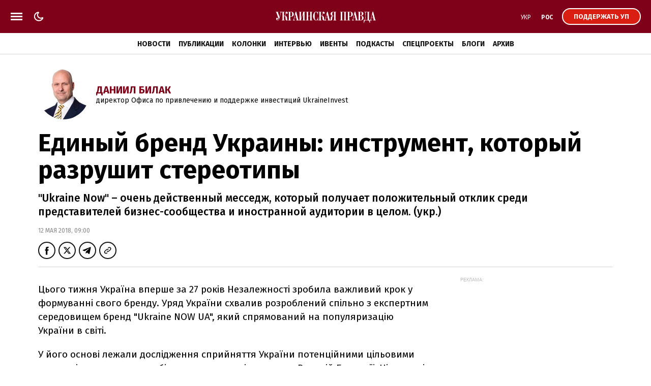

--- FILE ---
content_type: text/html; charset=utf-8
request_url: https://www.google.com/recaptcha/api2/aframe
body_size: 267
content:
<!DOCTYPE HTML><html><head><meta http-equiv="content-type" content="text/html; charset=UTF-8"></head><body><script nonce="XxVJeyqLkhSyQS_tMlJaog">/** Anti-fraud and anti-abuse applications only. See google.com/recaptcha */ try{var clients={'sodar':'https://pagead2.googlesyndication.com/pagead/sodar?'};window.addEventListener("message",function(a){try{if(a.source===window.parent){var b=JSON.parse(a.data);var c=clients[b['id']];if(c){var d=document.createElement('img');d.src=c+b['params']+'&rc='+(localStorage.getItem("rc::a")?sessionStorage.getItem("rc::b"):"");window.document.body.appendChild(d);sessionStorage.setItem("rc::e",parseInt(sessionStorage.getItem("rc::e")||0)+1);localStorage.setItem("rc::h",'1768674512472');}}}catch(b){}});window.parent.postMessage("_grecaptcha_ready", "*");}catch(b){}</script></body></html>

--- FILE ---
content_type: application/javascript; charset=utf-8
request_url: https://fundingchoicesmessages.google.com/f/AGSKWxUIPm0A6FWoL4Xt6482AyZN-awvjwcJKDYj6fWZ2Sh9TqiyF1EPLupRqaJkS4XwuP8BBLMlOi1VWp8KDFidLxPpK49-xmI0bFwQYg_M-4slezQ_tVx6kpCRCPbdgny1vkikumH4CEW3iqwTy593JYaMOVxpzIs6e8lWiIAwubsng6RRNLgGgnu_zFY9/__advert_1./ads/center./services/getbanner?/doubleclickads./ad160x600.
body_size: -1292
content:
window['34bd1333-4c2b-41e8-92b3-de3471d4a0b9'] = true;